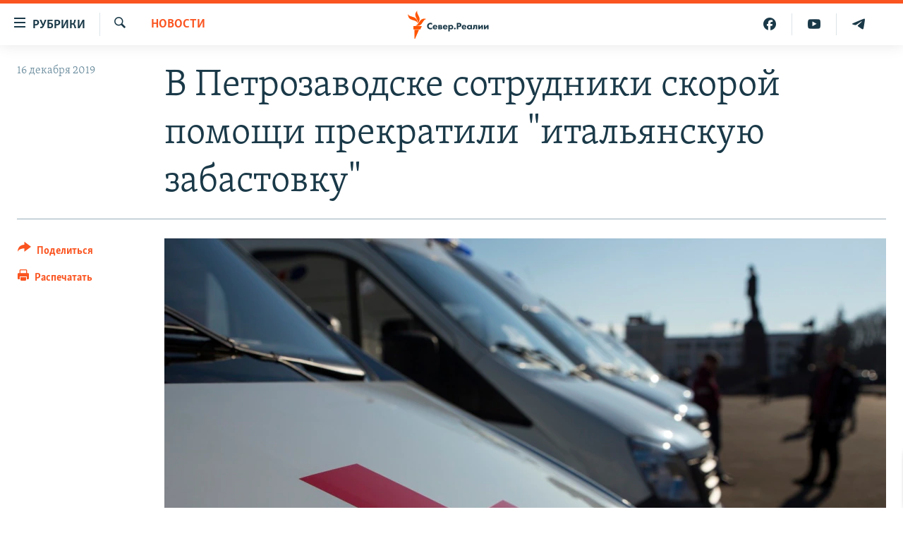

--- FILE ---
content_type: text/html; charset=utf-8
request_url: https://www.severreal.org/a/32573992.html?layout=1&platformType=self-embed
body_size: 5528
content:

<!DOCTYPE html>
<html lang="ru" dir="ltr" class="no-js">
<head>
<script src="https://tags.severreal.org/rferl-pangea/prod/utag.sync.js"></script> <script type='text/javascript' src='https://www.youtube.com/iframe_api' async></script>
<link rel="manifest" href="/manifest.json">
<script type="text/javascript">
//a general 'js' detection, must be on top level in <head>, due to CSS performance
document.documentElement.className = "js";
var cacheBuster = "370";
var appBaseUrl = "/";
var imgEnhancerBreakpoints = [0, 144, 256, 408, 650, 1023, 1597];
var isLoggingEnabled = false;
var isPreviewPage = false;
var isLivePreviewPage = false;
if (!isPreviewPage) {
window.RFE = window.RFE || {};
window.RFE.cacheEnabledByParam = window.location.href.indexOf('nocache=1') === -1;
const url = new URL(window.location.href);
const params = new URLSearchParams(url.search);
// Remove the 'nocache' parameter
params.delete('nocache');
// Update the URL without the 'nocache' parameter
url.search = params.toString();
window.history.replaceState(null, '', url.toString());
} else {
window.addEventListener('load', function() {
const links = window.document.links;
for (let i = 0; i < links.length; i++) {
links[i].href = '#';
links[i].target = '_self';
}
})
}
var pwaEnabled = true;
var swCacheDisabled;
</script>
<meta charset="utf-8" />
<title>Reali Weekly right region</title>
<meta name="description" content="" />
<meta name="keywords" content="" />
<meta name="viewport" content="width=device-width, initial-scale=1.0" />
<meta name="robots" content="noindex">
<meta http-equiv="X-UA-Compatible" content="IE=edge" />
<meta name="robots" content="max-image-preview:large"><meta name = "yandex-verification" content = "0d8cc83685df6fb2" />
<meta name="facebook-domain-verification" content="rnvrrgh5t3xlxpw798g39abgbkkvp7" />
<link href="https://www.severreal.org/a/32573992.html" rel="canonical" />
<meta name="apple-mobile-web-app-title" content="RFE/RL" />
<meta name="apple-mobile-web-app-status-bar-style" content="black" />
<meta name="apple-itunes-app" content="app-id=478861937, app-argument=//32573992.ltr" />
<meta content="Reali Weekly right region" property="og:title" />
<meta content="article" property="og:type" />
<meta content="https://www.severreal.org/a/32573992.html" property="og:url" />
<meta content="Север.Реалии " property="og:site_name" />
<meta content="https://www.severreal.org/Content/responsive/RFE/ru-RU-SEV/img/top_logo_news.png" property="og:image" />
<meta content="1200" property="og:image:width" />
<meta content="675" property="og:image:height" />
<meta content="site logo" property="og:image:alt" />
<meta content="403534157431511" property="fb:app_id" />
<meta content="summary" name="twitter:card" />
<meta content="@SomeAccount" name="twitter:site" />
<script src="/Scripts/responsive/infographics.b?v=dVbZ-Cza7s4UoO3BqYSZdbxQZVF4BOLP5EfYDs4kqEo1&amp;av=0.0.0.0&amp;cb=370"></script>
<link rel="icon" type="image/svg+xml" href="/Content/responsive/RFE/img/webApp/favicon.svg" />
<link rel="alternate icon" href="/Content/responsive/RFE/img/webApp/favicon.ico" />
<link rel="mask-icon" color="#ea6903" href="/Content/responsive/RFE/img/webApp/favicon_safari.svg" />
<link rel="apple-touch-icon" sizes="152x152" href="/Content/responsive/RFE/img/webApp/ico-152x152.png" />
<link rel="apple-touch-icon" sizes="144x144" href="/Content/responsive/RFE/img/webApp/ico-144x144.png" />
<link rel="apple-touch-icon" sizes="114x114" href="/Content/responsive/RFE/img/webApp/ico-114x114.png" />
<link rel="apple-touch-icon" sizes="72x72" href="/Content/responsive/RFE/img/webApp/ico-72x72.png" />
<link rel="apple-touch-icon-precomposed" href="/Content/responsive/RFE/img/webApp/ico-57x57.png" />
<link rel="icon" sizes="192x192" href="/Content/responsive/RFE/img/webApp/ico-192x192.png" />
<link rel="icon" sizes="128x128" href="/Content/responsive/RFE/img/webApp/ico-128x128.png" />
<meta name="msapplication-TileColor" content="#ffffff" />
<meta name="msapplication-TileImage" content="/Content/responsive/RFE/img/webApp/ico-144x144.png" />
<link rel="preload" href="/Content/responsive/fonts/Skolar-Lt_Cyrl_v2.4.woff" type="font/woff" as="font" crossorigin="anonymous" />
<link rel="alternate" type="application/rss+xml" title="RFE/RL - Top Stories [RSS]" href="/api/" />
<link rel="sitemap" type="application/rss+xml" href="/sitemap.xml" />
<link rel="stylesheet" href="/Content/ifg-blank.css?av=0.0.0.0&amp;cb=370" /> </head>
<body class=" nav-no-loaded cc_theme nojs-images ">
<script type="text/javascript" >
var analyticsData = {url:"https://www.severreal.org/a/32573992.html",property_id:"520",article_uid:"32573992",page_title:"Reali Weekly right region",page_type:"iframe",content_type:"snippet",subcontent_type:"snippet",last_modified:"2024-12-06 14:52:46Z",pub_datetime:"2023-09-01 07:18:00Z",pub_year:"2023",pub_month:"09",pub_day:"01",pub_hour:"07",pub_weekday:"Friday",section:"snippet",english_section:"",byline:"",categories:"",domain:"www.severreal.org",language:"Russian",language_service:"RFERL Russian",platform:"self-embed",copied:"no",copied_article:"",copied_title:"",runs_js:"Yes",cms_release:"8.44.0.0.370",enviro_type:"prod",slug:"",entity:"RFE",short_language_service:"RU",platform_short:"se",page_name:"Reali Weekly right region"};
</script>
<!--Analytics tag js version start-->
<script type="text/javascript" data-cookiecategory="analytics">
var utag_data = Object.assign({}, analyticsData, {});
if(typeof(TealiumTagFrom)==='function' && typeof(TealiumTagSearchKeyword)==='function') {
var utag_from=TealiumTagFrom();var utag_searchKeyword=TealiumTagSearchKeyword();
if(utag_searchKeyword!=null && utag_searchKeyword!=='' && utag_data["search_keyword"]==null) utag_data["search_keyword"]=utag_searchKeyword;if(utag_from!=null && utag_from!=='') utag_data["from"]=TealiumTagFrom();}
if(window.top!== window.self&&utag_data.page_type==="snippet"){utag_data.page_type = 'iframe';}
try{if(window.top!==window.self&&window.self.location.hostname===window.top.location.hostname){utag_data.platform = 'self-embed';utag_data.platform_short = 'se';}}catch(e){if(window.top!==window.self&&window.self.location.search.includes("platformType=self-embed")){utag_data.platform = 'cross-promo';utag_data.platform_short = 'cp';}}
(function(a,b,c,d){ a="https://tags.severreal.org/rferl-pangea/prod/utag.js"; b=document;c="script";d=b.createElement(c);d.src=a;d.type="text/java"+c;d.async=true; a=b.getElementsByTagName(c)[0];a.parentNode.insertBefore(d,a); })();
</script>
<!--Analytics tag js version end-->
<!-- Analytics tag management NoScript -->
<noscript>
<img style="position: absolute; border: none;" src="https://ssc.severreal.org/b/ss/bbgprod,bbgentityrferl/1/G.4--NS/1062860432?pageName=rfe%3aru%3ase%3aiframe%3areali%20weekly%20right%20region&amp;c6=reali%20weekly%20right%20region&amp;v36=8.44.0.0.370&amp;v6=D=c6&amp;g=https%3a%2f%2fwww.severreal.org%2fa%2f32573992.html&amp;c1=D=g&amp;v1=D=g&amp;events=event1&amp;c16=rferl%20russian&amp;v16=D=c16&amp;ch=snippet&amp;c15=russian&amp;v15=D=c15&amp;c4=snippet&amp;v4=D=c4&amp;c14=32573992&amp;v14=D=c14&amp;v20=no&amp;c17=self-embed&amp;v17=D=c17&amp;mcorgid=518abc7455e462b97f000101%40adobeorg&amp;server=www.severreal.org&amp;pageType=D=c4&amp;ns=bbg&amp;v29=D=server&amp;v25=rfe&amp;v30=520&amp;v105=D=User-Agent " alt="analytics" width="1" height="1" /></noscript>
<!-- End of Analytics tag management NoScript -->
<script type="text/javascript">
initInfographics(
{
groups:[],
params:[],
isMobile:true
});
</script>
<!-- form content -->
<div class="mailchimp-signup-form mailchimp-signup-form--long">
<!-- STEP 0: add link to shared CSS saved on Azure Blob -->
<link
rel="stylesheet"
href="https://stdatavisualpublic001.blob.core.windows.net/newsletter-newsletter-signup-units/mailchimp_signup.css" />
<!-- STEP 1: add Website CSS - THis code will be part of iFrame so TARGET SITE STYLESHEET needs to be linked here -->
<link
rel="stylesheet"
href="https://www.rferl.org/Content/responsive/RFE/ru-RU-SEV/RFE-ru-RU-SEV.css"
/>
<div id="form-container">
<div class="mailchimp-signup-form__logo-wrap">
<!-- STEP 2: Update image
- Replace the URL afrer "src=" with the signup unit header image,
- if image comes from Pange CMS, keep "_w600.jpg" or "_w600.png" -->
<img
class="mailchimp-signup-form__logo"
src="https://gdb.rferl.org/01000000-0aff-0242-bed7-08dc83d5c5a4.jpg"
/>
</div>
<!-- STEP 3: Replace the text between the H2 tags with a strong call to action message -->
<h2
class="mailchimp-signup-form__subheadline"
>
Понравился текст? Узнайте из нашей рассылки, как мы над ним работали
</h2>
<!-- STEP 4: Replace the text between the H3 tags with a long description of the value proposition. Use HTML for double line breaks, eg. "<br /><br />" -->
<p class="mailchimp-signup-form__body">
Каждую пятницу мы будем отправлять вам подборку главных тем недели. Пожалуйста, введите адрес вашей электронной почты ниже. </p>
<!-- Begin Mailchimp Signup Form -->
<div id="mc_embed_signup">
<!-- STEP 5: Replace the "form action" link with the one generated by the Mailchimp embedded form wizard -->
<form
action="https://rferl.us10.list-manage.com/subscribe/post?u=3de062b009896941d3ae1c478&amp;id=9ea651fb24&amp;v_id=222&amp;f_id=0011c2e1f0"
method="post"
id="mc-embedded-subscribe-form"
name="mc-embedded-subscribe-form"
class="validate"
target="_blank"
>
<div id="mc_embed_signup_scroll">
<div class="mc-field-group form-group mb-2">
<!-- STEP 6: Replace "placeholder='Your E-mail'" text with the appropriate translation (eg. "Email address") -->
<input
type="email"
value=""
name="EMAIL"
class="form-control required email"
placeholder=" Адрес электронной почты
"
id="mce-EMAIL"
/>
</div>
<div class="mc-field-group input-group" style="display:none"><strong>Подпишитесь на нашу новую рассылку </strong><ul><li><input type="checkbox" name="group[2306][1]" id="mce-group[2306]-2306-0" value="" checked><label for="mce-group[2306]-2306-0">Реалии.Weekly</label></li><li><input type="checkbox" name="group[2306][2]" id="mce-group[2306]-2306-1" value=""><label for="mce-group[2306]-2306-1">Письмо с новостями</label></li></ul></div>
<div
id="mergeRow-gdpr"
class="mailchimp-signup-form__gdpr mc-field-group"
>
<!-- STEP 7: In this section, replace the number (226) after each GPDR reference with the one from the Mailchimp embedded form wizard -->
<fieldset
class="mc_fieldset gdprRequired mc-field-group mb-2"
name="interestgroup_field"
>
<label
class="small-text checkbox subfield"
for="gdpr226"
>
<input
type="checkbox"
id="gdpr_226"
name="gdpr[226]"
value="Y"
class="av-checkbox gdpr"
/>
<span
>Настоящим я даю свое согласие на то, чтобы RFE/RL использовал мой адрес электронной почты для данной рассылки.</span
>
</label>
</fieldset>
<div class="content__gdprLegal"></div>
</div>
<div id="mce-responses">
<div
class="response clear mb-2"
id="mce-error-response"
style="display: none"
></div>
<div
class="response clear mb-2"
id="mce-success-response"
style="display: none"
></div>
</div>
<!-- real people should not fill this in and expect good things - do not remove this or risk form bot signups-->
<div
style="position: absolute; left: -5000px"
aria-hidden="true"
>
<input
type="text"
name="b_3de062b009896941d3ae1c478_ab95d8dc8c"
tabindex="-1"
value=""
/>
</div>
<!-- STEP 8: Change the "value" setting to the corect translation for "Submit" -->
<div class="clear">
<input
type="submit"
value="Подписаться"
name="subscribe"
id="mc-embedded-subscribe"
class="button btn btn-primary mb-2 mc-field-group"
/>
</div>
</div>
</form>
</div>
<script
type="text/javascript"
src="https://s3.amazonaws.com/downloads.mailchimp.com/js/mc-validate.js"
></script>
<script type="text/javascript">
;(function ($) {
$('#mce-EMAIL').bind('keypress or click', function () {
$('#mergeRow-gdpr').addClass('visible')
})
window.fnames = new Array()
window.ftypes = new Array()
fnames[0] = 'EMAIL'
ftypes[0] = 'email'
// STEP 9: In this section, replace the validator messages with the ones from the Mailchimp embedded form wizard
$.extend($.validator.messages, {
required: "Это поле необходимо заполнить.",
remote: "Пожалуйста, введите правильное значение.",
email: "Пожалуйста, введите корректный адрес электронной почты.",
url: "Пожалуйста, введите корректный URL.",
date: "Пожалуйста, введите корректную дату.",
dateISO: "Пожалуйста, введите корректную дату в формате ISO.",
number: "Пожалуйста, введите число.",
digits: "Пожалуйста, вводите только цифры.",
creditcard: "Пожалуйста, введите правильный номер кредитной карты.",
equalTo: "Пожалуйста, введите такое же значение ещё раз.",
accept: "Пожалуйста, выберите файл с правильным расширением.",
maxlength: $.validator.format("Пожалуйста, введите не больше {0} символов."),
minlength: $.validator.format("Пожалуйста, введите не меньше {0} символов."),
rangelength: $.validator.format("Пожалуйста, введите значение длиной от {0} до {1} символов."),
range: $.validator.format("Пожалуйста, введите число от {0} до {1}."),
max: $.validator.format("Пожалуйста, введите число, меньшее или равное {0}."),
min: $.validator.format("Пожалуйста, введите число, большее или равное {0}.")
})
})(jQuery)
var $mcj = jQuery.noConflict(true)
</script>
<!-- End mc_embed_signup -->
</div>
</div>
<!-- / form content - END -->
<script defer src="/Scripts/responsive/serviceWorkerInstall.js?cb=370"></script>
<script type="text/javascript">
// opera mini - disable ico font
if (navigator.userAgent.match(/Opera Mini/i)) {
document.getElementsByTagName("body")[0].className += " can-not-ff";
}
// mobile browsers test
if (typeof RFE !== 'undefined' && RFE.isMobile) {
if (RFE.isMobile.any()) {
document.getElementsByTagName("body")[0].className += " is-mobile";
}
else {
document.getElementsByTagName("body")[0].className += " is-not-mobile";
}
}
</script>
<script src="/conf.js?x=370" type="text/javascript"></script>
<script type="text/javascript">
var bar_data = {
"apiId": "32573992",
"apiType": "1",
"isEmbedded": "0",
"culture": "ru-RU-SEV",
"cookieName": "cmsLoggedIn",
"cookieDomain": "www.severreal.org"
};
</script>
<div id="scriptLoaderTarget" style="display:none;contain:strict;"></div>
</body>
</html>